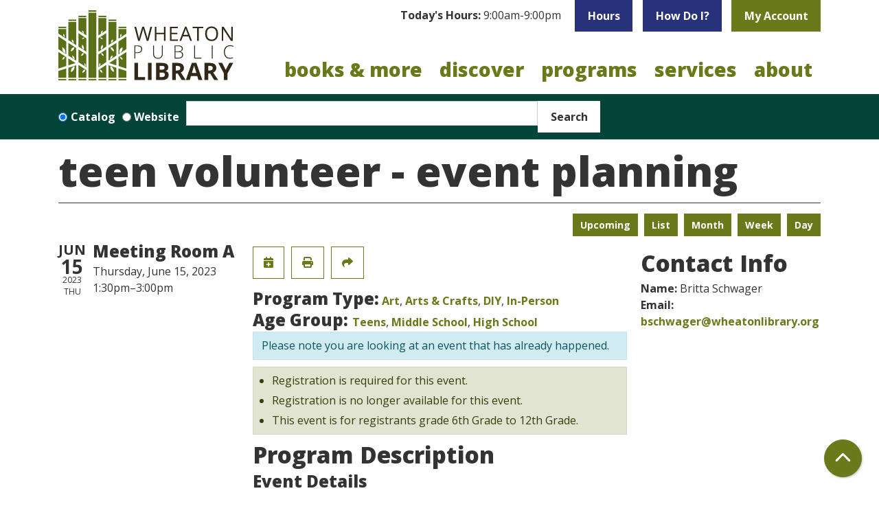

--- FILE ---
content_type: text/html; charset=UTF-8
request_url: https://www.wheatonlibrary.org/event/teen-volunteer-event-planning
body_size: 13825
content:
<!DOCTYPE html>
<html lang="en" dir="ltr">
  <head>
    <meta charset="utf-8" />
<meta name="description" content="The Teenspace at Wheaton Library is looking for volunteers to assist us with building a &quot;Haunted House&quot; which our Youth Department will use during the spooky month." />
<link rel="canonical" href="https://www.wheatonlibrary.org/event/teen-volunteer-event-planning" />
<meta name="Generator" content="Drupal 11 (https://www.drupal.org)" />
<meta name="MobileOptimized" content="width" />
<meta name="HandheldFriendly" content="true" />
<meta name="viewport" content="width=device-width, initial-scale=1.0" />
<script type="application/ld+json">{
    "@context": "https://schema.org",
    "@type": "Event",
    "name": "Teen Volunteer - Event Planning",
    "description": "<p>The Teenspace at Wheaton Library is looking for volunteers to assist us with building a \"Haunted House\" which our Youth Department will use during the spooky month.</p>\r\n\r\n<p>If you need volunteer hours for school or wherever, or just want to help us with planning and building a 'not-so-spooky' haunted mansion, please sign up!</p>\r\n\r\n<p>We'll have a registration sheet for volunteers to sign in and record their hours; we're happy to sign forms for hours worked, or create a sheet to be handed in.</p>\r\n\r\n<p>&nbsp;</p>\r\n\r\n<p>Please note! Registration is only for each session, if you plan to attend each event, please sign up for each session!&nbsp;</p>\r\n",
    "startDate": "2023-06-15T13:30:00-05:00",
    "endDate": "2023-06-15T15:00:00-05:00",
    "eventStatus": "https://schema.org/EventScheduled",
    "eventAttendanceMode": "https://schema.org/OfflineEventAttendanceMode",
    "location": {
        "@type": "Place",
        "name": "Wheaton Public Library",
        "address": {
            "@type": "PostalAddress",
            "streetAddress": "225 N. Cross St.",
            "addressLocality": "Wheaton",
            "addressRegion": "IL",
            "postalCode": "60187",
            "addressCountry": "US"
        }
    },
    "offers": {
        "@type": "Offer",
        "availability": "https://schema.org/InStock",
        "price": 0,
        "priceCurrency": "USD",
        "url": "https://www.wheatonlibrary.org/event/teen-volunteer-event-planning",
        "validFrom": "2023-05-22T12:00:00-05:00",
        "validThrough": "2023-06-14T13:30:00-05:00"
    },
    "organizer": {
        "@type": "Organization",
        "name": "Wheaton Public Library",
        "url": "https://www.wheatonlibrary.org/"
    }
}</script>
<link rel="icon" href="/themes/custom/website_theme/assets/favicon/favicon.ico" type="image/vnd.microsoft.icon" />
<link rel="alternate" hreflang="en" href="https://www.wheatonlibrary.org/event/teen-volunteer-event-planning" />

    <title>Teen Volunteer - Event Planning | Wheaton Public Library</title>
    <link rel="apple-touch-icon" sizes="180x180" href="/themes/custom/website_theme/assets/favicon/apple-touch-icon.png">
    <link rel="icon" type="image/png" sizes="32x32" href="/themes/custom/website_theme/assets/favicon/favicon-32x32.png">
    <link rel="icon" type="image/png" sizes="16x16" href="/themes/custom/website_theme/assets/favicon/favicon-16x16.png">
    <link rel="manifest" href="/themes/custom/website_theme/assets/favicon/site.webmanifest">
    <link rel="mask-icon" href="/themes/custom/website_theme/assets/favicon/safari-pinned-tab.svg" color="#6a7a1b">
    <link rel="shortcut icon" href="/themes/custom/website_theme/assets/favicon/favicon.ico">
    <meta name="msapplication-TileColor" content="#00a300">
    <meta name="msapplication-config" content="/themes/custom/website_theme/assets/favicon/browserconfig.xml">
    <meta name="theme-color" content="#ffffff">
    <link rel="stylesheet" media="all" href="/modules/custom/lm_search_block/css/form.css?t97642" />
<link rel="stylesheet" media="all" href="/core/assets/vendor/jquery.ui/themes/base/core.css?t97642" />
<link rel="stylesheet" media="all" href="/core/assets/vendor/jquery.ui/themes/base/controlgroup.css?t97642" />
<link rel="stylesheet" media="all" href="/core/assets/vendor/jquery.ui/themes/base/checkboxradio.css?t97642" />
<link rel="stylesheet" media="all" href="/core/assets/vendor/jquery.ui/themes/base/resizable.css?t97642" />
<link rel="stylesheet" media="all" href="/core/assets/vendor/jquery.ui/themes/base/button.css?t97642" />
<link rel="stylesheet" media="all" href="/core/assets/vendor/jquery.ui/themes/base/dialog.css?t97642" />
<link rel="stylesheet" media="all" href="/core/misc/components/progress.module.css?t97642" />
<link rel="stylesheet" media="all" href="/core/misc/components/ajax-progress.module.css?t97642" />
<link rel="stylesheet" media="all" href="/core/modules/system/css/components/align.module.css?t97642" />
<link rel="stylesheet" media="all" href="/core/modules/system/css/components/container-inline.module.css?t97642" />
<link rel="stylesheet" media="all" href="/core/modules/system/css/components/clearfix.module.css?t97642" />
<link rel="stylesheet" media="all" href="/core/modules/system/css/components/hidden.module.css?t97642" />
<link rel="stylesheet" media="all" href="/core/modules/system/css/components/js.module.css?t97642" />
<link rel="stylesheet" media="all" href="/core/modules/ckeditor5/css/ckeditor5.dialog.fix.css?t97642" />
<link rel="stylesheet" media="all" href="/core/modules/filter/css/filter.caption.css?t97642" />
<link rel="stylesheet" media="all" href="/core/modules/media/css/filter.caption.css?t97642" />
<link rel="stylesheet" media="all" href="/core/modules/views/css/views.module.css?t97642" />
<link rel="stylesheet" media="all" href="/core/assets/vendor/jquery.ui/themes/base/theme.css?t97642" />
<link rel="stylesheet" media="all" href="/modules/custom/library_calendar/lc_calendar_theme/css/base.css?t97642" />
<link rel="stylesheet" media="all" href="/modules/custom/library_calendar/lc_calendar_theme/css/state.css?t97642" />
<link rel="stylesheet" media="all" href="/modules/custom/library_calendar/lc_calendar_theme/css/components/branch-selector.css?t97642" />
<link rel="stylesheet" media="all" href="/modules/custom/library_calendar/lc_calendar_theme/css/components/event-actions.css?t97642" />
<link rel="stylesheet" media="all" href="/modules/custom/library_calendar/lc_calendar_theme/css/components/date-icon.css?t97642" />
<link rel="stylesheet" media="all" href="/modules/custom/library_calendar/lc_calendar_theme/css/components/events.css?t97642" />
<link rel="stylesheet" media="all" href="/modules/custom/library_calendar/lc_calendar_theme/css/components/event-full.css?t97642" />
<link rel="stylesheet" media="all" href="/modules/custom/library_calendar/lc_calendar_theme/css/components/menu-tasks.css?t97642" />
<link rel="stylesheet" media="all" href="/modules/custom/library_calendar/lc_core/css/extra_field.css?t97642" />
<link rel="stylesheet" media="all" href="/modules/contrib/office_hours/css/office_hours.css?t97642" />
<link rel="stylesheet" media="all" href="/themes/custom/calendar_theme/node_modules/%40fortawesome/fontawesome-free/css/all.min.css?t97642" />
<link rel="stylesheet" media="all" href="/themes/custom/website_theme/css/style?t97642" />

    
  </head>
  <body class="path-node page-node-type-lc-event no-js">
        <a href="#main-content" class="visually-hidden focusable skip-link">
      Skip to main content
    </a>
    
      <div class="dialog-off-canvas-main-canvas" data-off-canvas-main-canvas>
    
<header class="header">
      <div class="container position-relative">
      <div class="row">
                  <div class="col-12 col-lg-3 branding-col">
              <div>
    
<div id="block-website-theme-branding" class="block block-system block-system-branding-block position-relative">
  
    
        
              
    <a class="site-logo" href="/" rel="home">
      <img src="/themes/custom/website_theme/logo.svg" alt="Homepage of Wheaton Public Library" fetchpriority="high">
    </a>
  </div>

  </div>

          </div>
        
                  <div class="col-12 col-lg-9 header-content-col">
              <div class="header-content-container">
    
<div id="block-website-theme-branchselect" class="block block-lc-branch-select block-lc-branch-select-block position-relative">
  
    
      


    
<div class="lc-branch-select">
    <div class="lc-branch-select__wrapper lc-branch-select__wrapper--single lc-branch-select__wrapper--open">
    <div class="lc-branch-select__content-container">
              
                                              
        <div class="lc-branch-select__today-hours-container lc-branch-select__collapse" role="button" tabindex="0">
          <div class="lc-branch-select__today-hours">
            <b class="lc-branch-select__today-hours--label">Today's Hours:</b>
            <span class="lc-branch-select__today-hours--value"></span>
          </div>
        </div>
      
              
                  <button class="button lc-branch-select__collapse" type="button">
            Hours
          </button>
        
        <div class="lc-branch-select__collapsed-wrapper">
                        
          
          <div class="lc-branch-select__content">
            <div>
  
      <h2><a href="/branch/wheaton-public-library">

            <div class="field-container">Wheaton Public Library</div>
      </a></h2>
    
  

<div class="lc-branch-select__branch lc-branch-select__branch--89" data-branch="89">
  <div class="lc-branch-select__branch--hidden-region">
    
<div class="block block-layout-builder block-field-blocktaxonomy-termlc-library-branchfield-lc-branch-hours position-relative">
  
    
      

      <div class="field-container">
              <div><div class="office-hours office-hours office-hours-status--closed"><div class="office-hours__item"><span class="office-hours__item-slots">9:00am-9:00pm</span><span><br /></span></div></div></div>
          </div>
  
  </div>

  </div>
  <div class="lc-branch-selector-content-row">
    <div class="lc-branch-selector-content-col">
      <div>
        
<div class="block block-layout-builder block-field-blocktaxonomy-termlc-library-branchfield-lc-phone-number position-relative">
  
    
      

            <div class="field-container"><a href="tel:6306681374">(630) 668-1374</a></div>
      
  </div>

<div class="block block-layout-builder block-field-blocktaxonomy-termlc-library-branchfield-lc-address position-relative">
  
    
      

            <div class="field-container"><p class="address" translate="no"><span class="organization">Wheaton Public Library</span><br>
<span class="address-line1">225 N. Cross St.</span><br>
<span class="locality">Wheaton</span>, <span class="administrative-area">IL</span> <span class="postal-code">60187</span><br>
<span class="country">United States</span></p></div>
      
  </div>

<div class="block block-layout-builder block-extra-field-blocktaxonomy-termlc-library-branchmap-link position-relative">
  
    
      <a href="http://maps.google.com/?q=225%20N.%20Cross%20St.%2C%2BWheaton%2C%2BIL%2C%2B60187" target="_blank">View on Google Maps</a>
  </div>

      </div>
    </div>
    <div class="lc-branch-selector-content-col">
      <div>
        
<div class="block block-layout-builder block-field-blocktaxonomy-termlc-library-branchfield-lc-branch-hours position-relative">
  
    
      

      <div class="field-container">
              <div><div class="office-hours office-hours office-hours-status--closed"><div class="office-hours__item"><span class="office-hours__item-label">Sun: </span><span class="office-hours__item-slots">1:00pm-5:00pm</span><span><br /></span></div><div class="office-hours__item"><span class="office-hours__item-label">Mon: </span><span class="office-hours__item-slots">9:00am-9:00pm</span><span><br /></span></div><div class="office-hours__item"><span class="office-hours__item-label">Tue: </span><span class="office-hours__item-slots">9:00am-9:00pm</span><span><br /></span></div><div class="office-hours__item"><span class="office-hours__item-label">Wed: </span><span class="office-hours__item-slots">9:00am-9:00pm</span><span><br /></span></div><div class="office-hours__item"><span class="office-hours__item-label">Thu: </span><span class="office-hours__item-slots">9:00am-9:00pm</span><span><br /></span></div><div class="office-hours__item"><span class="office-hours__item-label">Fri: </span><span class="office-hours__item-slots">9:00am-7:00pm</span><span><br /></span></div><div class="office-hours__item"><span class="office-hours__item-label">Sat: </span><span class="office-hours__item-slots">9:00am-5:00pm</span><span><br /></span></div></div></div>
          </div>
  
  </div>

      </div>
    </div>
  </div>
</div>

</div>

          </div>
        </div>
          </div>
  </div>
</div>

  </div>

<div id="block-headerbuttons" class="block block-block-content block-block-content7e3f0235-2a38-4e93-9160-4904d44575e7 position-relative">
  
    
      

            <div class="field-container"><a class="btn btn-secondary btn-header" href="/discover/how-do-i">
How Do I?
</a>

<a class="btn btn-primary btn-header" href="https://discover.wheatonlibrary.org/MyAccount/Home">
My Account
</a></div>
      
  </div>

  </div>

              <div>
    

<div class="navbar-container">
  <nav id="block-website-theme-main-menu" class="navbar navbar-expand-lg" role="navigation" aria-labelledby="block-website-theme-main-menu-menu">
                      
    <h2 class="visually-hidden" id="block-website-theme-main-menu-menu">Main navigation</h2>
    

    <button class="navbar-toggler" type="button" data-toggle="collapse"
        data-target="#navbarSupportedContent"
        aria-controls="navbarSupportedContent" aria-expanded="false"
        aria-label="Toggle navigation">
      <i class="fas fa-bars"></i>

      <span class="visually-hidden">
        Toggle Navigation      </span>
    </button>

    <div class="collapse navbar-collapse" id="navbarSupportedContent">
              


  
            <ul class="nav navbar-nav" role="menu">
    
          
                    
      
      <li class="nav-item dropdown" role="none">
        
        
                          
        <span class="nav-link nav-level-0 has-children" data-nav-level="0" role="menuitem" aria-expanded="false" aria-haspopup="true" aria-controls="dropdown-books-more" data-dropdown="dropdown-books-more" tabindex="0">Books &amp; More</span>

                  <button class="btn d-lg-none" type="button">
            <i class="fas fa-chevron-down" role="presentation"></i>
            <span class="visually-hidden">Open Menu</span>
          </button>

            
      
          <div class="mega-menu-container">
          <ul class="dropdown-menu" id="dropdown-books-more" role="menu">
    
          
      
                    
      <li class="nav-item menu-action menu-action-fas fa-credit-card" role="none">
        
        
        
        <a href="/books-more/get-a-library-card" class="menu-action menu-action-fas fa-credit-card nav-link nav-level-1" data-nav-level="1" role="menuitem" data-drupal-link-system-path="node/7353">Get a Library Card</a>

              </li>
          
                    
      
      <li class="nav-item dropdown" role="none">
        
        
                          
        <span class="nav-link nav-level-1 has-children" data-nav-level="1" role="menuitem" aria-expanded="false" aria-haspopup="true" aria-controls="dropdown-borrow" data-dropdown="dropdown-borrow" tabindex="0">Borrow</span>

                  <button class="btn d-lg-none" type="button">
            <i class="fas fa-chevron-down" role="presentation"></i>
            <span class="visually-hidden">Open Menu</span>
          </button>

            
      
          <ul class="dropdown-menu" id="dropdown-borrow" role="menu">
    
          
      
      
      <li class="nav-item" role="none">
        
        
        
        <a href="https://discover.wheatonlibrary.org/" class="nav-link nav-level-2" data-nav-level="2" role="menuitem">Search Our Catalog</a>

              </li>
          
      
      
      <li class="nav-item" role="none">
        
        
        
        <a href="/books-more/search-other-libraries" class="nav-link nav-level-2" data-nav-level="2" role="menuitem" data-drupal-link-system-path="node/7351">Search Other Libraries</a>

              </li>
          
      
      
      <li class="nav-item" role="none">
        
        
        
        <a href="/books-more/borrowing-info" class="nav-link nav-level-2" data-nav-level="2" role="menuitem" data-drupal-link-system-path="node/7352">Borrowing Info</a>

              </li>
          
      
      
      <li class="nav-item" role="none">
        
        
        
        <a href="/books-more/curbside-pickup" class="nav-link nav-level-2" data-nav-level="2" role="menuitem" data-drupal-link-system-path="node/7354">Curbside Pickup</a>

              </li>
          
      
      
      <li class="nav-item" role="none">
        
        
        
        <a href="/text-notices" class="nav-link nav-level-2" data-nav-level="2" role="menuitem" data-drupal-link-system-path="node/9373">Text Notices</a>

              </li>
          
      
      
      <li class="nav-item" role="none">
        
        
        
        <a href="/books-more/library-apps" class="nav-link nav-level-2" data-nav-level="2" role="menuitem" data-drupal-link-system-path="node/7355">Library Apps</a>

              </li>
        </ul>

      
              </li>
          
                    
      
      <li class="nav-item dropdown" role="none">
        
        
                          
        <span class="nav-link nav-level-1 has-children" data-nav-level="1" role="menuitem" aria-expanded="false" aria-haspopup="true" aria-controls="dropdown-materials" data-dropdown="dropdown-materials" tabindex="0">Materials</span>

                  <button class="btn d-lg-none" type="button">
            <i class="fas fa-chevron-down" role="presentation"></i>
            <span class="visually-hidden">Open Menu</span>
          </button>

            
      
          <ul class="dropdown-menu" id="dropdown-materials" role="menu">
    
          
      
      
      <li class="nav-item" role="none">
        
        
        
        <a href="/books-more/new-books-movies" class="nav-link nav-level-2" data-nav-level="2" role="menuitem" data-drupal-link-system-path="node/7356">New Books &amp; Movies</a>

              </li>
          
      
      
      <li class="nav-item" role="none">
        
        
        
        <a href="/eContent?body_value=&amp;field_coll_type_target_id%5B291%5D=291&amp;field_coll_type_target_id%5B290%5D=290" class="nav-link nav-level-2" data-nav-level="2" role="menuitem" data-drupal-link-query="{&quot;body_value&quot;:&quot;&quot;,&quot;field_coll_type_target_id&quot;:{&quot;291&quot;:&quot;291&quot;,&quot;290&quot;:&quot;290&quot;}}" data-drupal-link-system-path="eContent">eBooks &amp; Audiobooks</a>

              </li>
          
      
      
      <li class="nav-item" role="none">
        
        
        
        <a href="/eContent?body_value=&amp;field_coll_type_target_id%5B292%5D=292&amp;field_coll_type_target_id%5B293%5D=293" class="nav-link nav-level-2" data-nav-level="2" role="menuitem" data-drupal-link-query="{&quot;body_value&quot;:&quot;&quot;,&quot;field_coll_type_target_id&quot;:{&quot;292&quot;:&quot;292&quot;,&quot;293&quot;:&quot;293&quot;}}" data-drupal-link-system-path="eContent">eMagazines &amp; Newspapers</a>

              </li>
          
      
      
      <li class="nav-item" role="none">
        
        
        
        <a href="/newspapers" class="nav-link nav-level-2" data-nav-level="2" role="menuitem">Popular Newspapers</a>

              </li>
          
      
      
      <li class="nav-item" role="none">
        
        
        
        <a href="/tech-2-go" class="nav-link nav-level-2" data-nav-level="2" role="menuitem" data-drupal-link-system-path="tech-2-go">Tech2Go</a>

              </li>
        </ul>

      
              </li>
          
                    
      
      <li class="nav-item dropdown" role="none">
        
        
                          
        <span class="nav-link nav-level-1 has-children" data-nav-level="1" role="menuitem" aria-expanded="false" aria-haspopup="true" aria-controls="dropdown-recommendations" data-dropdown="dropdown-recommendations" tabindex="0">Recommendations</span>

                  <button class="btn d-lg-none" type="button">
            <i class="fas fa-chevron-down" role="presentation"></i>
            <span class="visually-hidden">Open Menu</span>
          </button>

            
      
          <ul class="dropdown-menu" id="dropdown-recommendations" role="menu">
    
          
      
      
      <li class="nav-item" role="none">
        
        
        
        <a href="/form/purchase-request" class="nav-link nav-level-2" data-nav-level="2" role="menuitem" data-drupal-link-system-path="webform/purchase_request">Purchase Request</a>

              </li>
          
      
      
      <li class="nav-item" role="none">
        
        
        
        <a href="/form/book-match-request" class="nav-link nav-level-2" data-nav-level="2" role="menuitem" data-drupal-link-system-path="webform/book_match_request">Book Match</a>

              </li>
          
      
      
      <li class="nav-item" role="none">
        
        
        
        <a href="/books-more/reader-resources" class="nav-link nav-level-2" data-nav-level="2" role="menuitem" data-drupal-link-system-path="node/7358">Reader Resources</a>

              </li>
          
      
      
      <li class="nav-item" role="none">
        
        
        
        <a href="/books-more/book-clubs" class="nav-link nav-level-2" data-nav-level="2" role="menuitem" data-drupal-link-system-path="node/7359">Book Clubs</a>

              </li>
        </ul>

      
              </li>
        </ul>

          </div>
      
              </li>
          
                    
      
      <li class="nav-item dropdown" role="none">
        
        
                          
        <span class="nav-link nav-level-0 has-children" data-nav-level="0" role="menuitem" aria-expanded="false" aria-haspopup="true" aria-controls="dropdown-discover" data-dropdown="dropdown-discover" tabindex="0">Discover</span>

                  <button class="btn d-lg-none" type="button">
            <i class="fas fa-chevron-down" role="presentation"></i>
            <span class="visually-hidden">Open Menu</span>
          </button>

            
      
          <div class="mega-menu-container">
          <ul class="dropdown-menu" id="dropdown-discover" role="menu">
    
          
      
                    
      <li class="nav-item menu-action menu-action-fas fa-search" role="none">
        
        
        
        <a href="/databases" class="menu-action menu-action-fas fa-search nav-link nav-level-1" data-nav-level="1" role="menuitem" data-drupal-link-system-path="databases">Online Databases</a>

              </li>
          
                    
      
      <li class="nav-item dropdown" role="none">
        
        
                          
        <span class="nav-link nav-level-1 has-children" data-nav-level="1" role="menuitem" aria-expanded="false" aria-haspopup="true" aria-controls="dropdown-popular-topics" data-dropdown="dropdown-popular-topics" tabindex="0">Popular Topics</span>

                  <button class="btn d-lg-none" type="button">
            <i class="fas fa-chevron-down" role="presentation"></i>
            <span class="visually-hidden">Open Menu</span>
          </button>

            
      
          <ul class="dropdown-menu" id="dropdown-popular-topics" role="menu">
    
          
      
      
      <li class="nav-item" role="none">
        
        
        
        <a href="/discover/business" class="nav-link nav-level-2" data-nav-level="2" role="menuitem" data-drupal-link-system-path="node/7360">Business</a>

              </li>
          
      
      
      <li class="nav-item" role="none">
        
        
        
        <a href="/databases?body_value=&amp;field_db_type_target_id%5B277%5D=277" class="nav-link nav-level-2" data-nav-level="2" role="menuitem" data-drupal-link-query="{&quot;body_value&quot;:&quot;&quot;,&quot;field_db_type_target_id&quot;:{&quot;277&quot;:&quot;277&quot;}}" data-drupal-link-system-path="databases">Consumer Info</a>

              </li>
          
      
      
      <li class="nav-item" role="none">
        
        
        
        <a href="/discover/genealogy" class="nav-link nav-level-2" data-nav-level="2" role="menuitem" data-drupal-link-system-path="node/7361">Genealogy</a>

              </li>
          
      
      
      <li class="nav-item" role="none">
        
        
        
        <a href="/discover/homework-help" class="nav-link nav-level-2" data-nav-level="2" role="menuitem" data-drupal-link-system-path="node/7362">Homework Help</a>

              </li>
          
      
      
      <li class="nav-item" role="none">
        
        
        
        <a href="/services/notary" class="nav-link nav-level-2" data-nav-level="2" role="menuitem" data-drupal-link-system-path="node/7397">Notary</a>

              </li>
          
      
      
      <li class="nav-item" role="none">
        
        
        
        <a href="/databases" class="nav-link nav-level-2" data-nav-level="2" role="menuitem" data-drupal-link-system-path="databases">All Databases</a>

              </li>
        </ul>

      
              </li>
          
                    
      
      <li class="nav-item dropdown" role="none">
        
        
                          
        <span class="nav-link nav-level-1 has-children" data-nav-level="1" role="menuitem" aria-expanded="false" aria-haspopup="true" aria-controls="dropdown-learn" data-dropdown="dropdown-learn" tabindex="0">Learn</span>

                  <button class="btn d-lg-none" type="button">
            <i class="fas fa-chevron-down" role="presentation"></i>
            <span class="visually-hidden">Open Menu</span>
          </button>

            
      
          <ul class="dropdown-menu" id="dropdown-learn" role="menu">
    
          
      
      
      <li class="nav-item" role="none">
        
        
        
        <a href="https://www.wheatonlibrary.org/databases?title=creativebug" class="nav-link nav-level-2" data-nav-level="2" role="menuitem">Creativebug</a>

              </li>
          
      
      
      <li class="nav-item" role="none">
        
        
        
        <a href="https://www.wheatonlibrary.org/databases?title=mango" class="nav-link nav-level-2" data-nav-level="2" role="menuitem">Mango Languages</a>

              </li>
          
      
      
      <li class="nav-item" role="none">
        
        
        
        <a href="https://www.wheatonlibrary.org/databases?title=udemy" class="nav-link nav-level-2" data-nav-level="2" role="menuitem">Udemy</a>

              </li>
          
      
      
      <li class="nav-item" role="none">
        
        
        
        <a href="/discover/tech-classes" class="nav-link nav-level-2" data-nav-level="2" role="menuitem" data-drupal-link-system-path="node/7368">Tech Classes</a>

              </li>
          
      
      
      <li class="nav-item" role="none">
        
        
        
        <a href="/discover/english-language-learners" class="nav-link nav-level-2" data-nav-level="2" role="menuitem" data-drupal-link-system-path="node/7363">English Language Learners</a>

              </li>
        </ul>

      
              </li>
          
                    
      
      <li class="nav-item dropdown" role="none">
        
        
                          
        <span class="nav-link nav-level-1 has-children" data-nav-level="1" role="menuitem" aria-expanded="false" aria-haspopup="true" aria-controls="dropdown-explore" data-dropdown="dropdown-explore" tabindex="0">Explore</span>

                  <button class="btn d-lg-none" type="button">
            <i class="fas fa-chevron-down" role="presentation"></i>
            <span class="visually-hidden">Open Menu</span>
          </button>

            
      
          <ul class="dropdown-menu" id="dropdown-explore" role="menu">
    
          
      
      
      <li class="nav-item" role="none">
        
        
        
        <a href="/discover/museum-passes" class="nav-link nav-level-2" data-nav-level="2" role="menuitem" data-drupal-link-system-path="node/7373">Museum Passes</a>

              </li>
          
      
      
      <li class="nav-item" role="none">
        
        
        
        <a href="/tech-2-go?body_value=&amp;field_eg_category_target_id%5B377%5D=377" class="nav-link nav-level-2" data-nav-level="2" role="menuitem" data-drupal-link-query="{&quot;body_value&quot;:&quot;&quot;,&quot;field_eg_category_target_id&quot;:{&quot;377&quot;:&quot;377&quot;}}" data-drupal-link-system-path="tech-2-go">STEAM Kits</a>

              </li>
          
      
      
      <li class="nav-item" role="none">
        
        
        
        <a href="/discover/3d-printing" class="nav-link nav-level-2" data-nav-level="2" role="menuitem" data-drupal-link-system-path="node/7374">3D Printing</a>

              </li>
          
      
      
      <li class="nav-item" role="none">
        
        
        
        <a href="/discover/local-history" class="nav-link nav-level-2" data-nav-level="2" role="menuitem" data-drupal-link-system-path="node/7365">Local History</a>

              </li>
          
      
      
      <li class="nav-item" role="none">
        
        
        
        <a href="/place-grow" class="nav-link nav-level-2" data-nav-level="2" role="menuitem" data-drupal-link-system-path="node/15985">Library Garden</a>

              </li>
          
      
      
      <li class="nav-item" role="none">
        
        
        
        <a href="/community-resources" class="nav-link nav-level-2" data-nav-level="2" role="menuitem" data-drupal-link-system-path="community-resources">Community Resources</a>

              </li>
        </ul>

      
              </li>
        </ul>

          </div>
      
              </li>
          
                    
      
      <li class="nav-item dropdown" role="none">
        
        
                          
        <span class="nav-link nav-level-0 has-children" data-nav-level="0" role="menuitem" aria-expanded="false" aria-haspopup="true" aria-controls="dropdown-programs" data-dropdown="dropdown-programs" tabindex="0">Programs</span>

                  <button class="btn d-lg-none" type="button">
            <i class="fas fa-chevron-down" role="presentation"></i>
            <span class="visually-hidden">Open Menu</span>
          </button>

            
      
          <div class="mega-menu-container">
          <ul class="dropdown-menu" id="dropdown-programs" role="menu">
    
          
      
                    
      <li class="nav-item menu-action menu-action-fas fa-calendar" role="none">
        
        
        
        <a href="/events" class="menu-action menu-action-fas fa-calendar nav-link nav-level-1" data-nav-level="1" role="menuitem" data-drupal-link-system-path="events">Calendar</a>

              </li>
          
                    
      
      <li class="nav-item dropdown" role="none">
        
        
                          
        <span class="nav-link nav-level-1 has-children" data-nav-level="1" role="menuitem" aria-expanded="false" aria-haspopup="true" aria-controls="dropdown-attend" data-dropdown="dropdown-attend" tabindex="0">Attend</span>

                  <button class="btn d-lg-none" type="button">
            <i class="fas fa-chevron-down" role="presentation"></i>
            <span class="visually-hidden">Open Menu</span>
          </button>

            
      
          <ul class="dropdown-menu" id="dropdown-attend" role="menu">
    
          
      
      
      <li class="nav-item" role="none">
        
        
        
        <a href="/events/upcoming" class="nav-link nav-level-2" data-nav-level="2" role="menuitem" data-drupal-link-system-path="events/upcoming">All</a>

              </li>
          
      
      
      <li class="nav-item" role="none">
        
        
        
        <a href="/events/upcoming?age_groups%5B69%5D=69" class="nav-link nav-level-2" data-nav-level="2" role="menuitem" data-drupal-link-query="{&quot;age_groups&quot;:{&quot;69&quot;:&quot;69&quot;}}" data-drupal-link-system-path="events/upcoming">Adults</a>

              </li>
          
      
      
      <li class="nav-item" role="none">
        
        
        
        <a href="/events/upcoming?age_groups%5B68%5D=68&amp;age_groups%5B95%5D=95&amp;age_groups%5B96%5D=96" class="nav-link nav-level-2" data-nav-level="2" role="menuitem" data-drupal-link-query="{&quot;age_groups&quot;:{&quot;68&quot;:&quot;68&quot;,&quot;95&quot;:&quot;95&quot;,&quot;96&quot;:&quot;96&quot;}}" data-drupal-link-system-path="events/upcoming">Teens</a>

              </li>
          
      
      
      <li class="nav-item" role="none">
        
        
        
        <a href="/events/upcoming?age_groups%5B67%5D=67&amp;age_groups%5B99%5D=99&amp;age_groups%5B66%5D=66&amp;age_groups%5B97%5D=97&amp;age_groups%5B100%5D=100&amp;age_groups%5B98%5D=98" class="nav-link nav-level-2" data-nav-level="2" role="menuitem" data-drupal-link-query="{&quot;age_groups&quot;:{&quot;67&quot;:&quot;67&quot;,&quot;99&quot;:&quot;99&quot;,&quot;66&quot;:&quot;66&quot;,&quot;97&quot;:&quot;97&quot;,&quot;100&quot;:&quot;100&quot;,&quot;98&quot;:&quot;98&quot;}}" data-drupal-link-system-path="events/upcoming">Youth</a>

              </li>
          
      
      
      <li class="nav-item" role="none">
        
        
        
        <a href="/videos" class="nav-link nav-level-2" data-nav-level="2" role="menuitem" data-drupal-link-system-path="videos">Recordings</a>

              </li>
        </ul>

      
              </li>
          
                    
      
      <li class="nav-item dropdown" role="none">
        
        
                          
        <span class="nav-link nav-level-1 has-children" data-nav-level="1" role="menuitem" aria-expanded="false" aria-haspopup="true" aria-controls="dropdown-featured-events" data-dropdown="dropdown-featured-events" tabindex="0">Featured Events</span>

                  <button class="btn d-lg-none" type="button">
            <i class="fas fa-chevron-down" role="presentation"></i>
            <span class="visually-hidden">Open Menu</span>
          </button>

            
      
          <ul class="dropdown-menu" id="dropdown-featured-events" role="menu">
    
          
      
      
      <li class="nav-item" role="none">
        
        
        
        <a href="/programs/arts-culture-center" class="nav-link nav-level-2" data-nav-level="2" role="menuitem" data-drupal-link-system-path="node/7364">Arts &amp; Culture Center</a>

              </li>
          
      
      
      <li class="nav-item" role="none">
        
        
        
        <a href="/books-more/book-clubs" class="nav-link nav-level-2" data-nav-level="2" role="menuitem" data-drupal-link-system-path="node/7359">Book Discussions</a>

              </li>
          
      
      
      <li class="nav-item" role="none">
        
        
        
        <a href="/services/youth/storytime" class="nav-link nav-level-2" data-nav-level="2" role="menuitem" data-drupal-link-system-path="node/7370">Storytime</a>

              </li>
          
      
      
      <li class="nav-item" role="none">
        
        
        
        <a href="/battle-books" class="nav-link nav-level-2" data-nav-level="2" role="menuitem" data-drupal-link-system-path="node/9184">Battle of the Books</a>

              </li>
        </ul>

      
              </li>
          
                    
      
      <li class="nav-item dropdown" role="none">
        
        
                          
        <span class="nav-link nav-level-1 has-children" data-nav-level="1" role="menuitem" aria-expanded="false" aria-haspopup="true" aria-controls="dropdown-resources" data-dropdown="dropdown-resources" tabindex="0">Resources</span>

                  <button class="btn d-lg-none" type="button">
            <i class="fas fa-chevron-down" role="presentation"></i>
            <span class="visually-hidden">Open Menu</span>
          </button>

            
      
          <ul class="dropdown-menu" id="dropdown-resources" role="menu">
    
          
      
      
      <li class="nav-item" role="none">
        
        
        
        <a href="/programs/guide" class="nav-link nav-level-2" data-nav-level="2" role="menuitem" data-drupal-link-system-path="node/7372">Program Guide</a>

              </li>
          
      
      
      <li class="nav-item" role="none">
        
        
        
        <a href="/form/program-proposal" class="nav-link nav-level-2" data-nav-level="2" role="menuitem" data-drupal-link-system-path="webform/program_proposal">Propose a Program</a>

              </li>
          
      
      
      <li class="nav-item" role="none">
        
        
        
        <a href="/form/arts-culture-application" class="nav-link nav-level-2" data-nav-level="2" role="menuitem" data-drupal-link-system-path="webform/arts_culture_application">Arts &amp; Culture Form</a>

              </li>
        </ul>

      
              </li>
        </ul>

          </div>
      
              </li>
          
                    
      
      <li class="nav-item dropdown" role="none">
        
        
                          
        <span class="nav-link nav-level-0 has-children" data-nav-level="0" role="menuitem" aria-expanded="false" aria-haspopup="true" aria-controls="dropdown-services" data-dropdown="dropdown-services" tabindex="0">Services</span>

                  <button class="btn d-lg-none" type="button">
            <i class="fas fa-chevron-down" role="presentation"></i>
            <span class="visually-hidden">Open Menu</span>
          </button>

            
      
          <div class="mega-menu-container">
          <ul class="dropdown-menu" id="dropdown-services" role="menu">
    
          
      
                    
      <li class="nav-item menu-action menu-action-fas fa-door-open" role="none">
        
        
        
        <a href="/reserve-room" class="menu-action menu-action-fas fa-door-open nav-link nav-level-1" data-nav-level="1" role="menuitem" data-drupal-link-system-path="node/2">Reserve a Room</a>

              </li>
          
                    
      
      <li class="nav-item dropdown" role="none">
        
        
                          
        <span class="nav-link nav-level-1 has-children" data-nav-level="1" role="menuitem" aria-expanded="false" aria-haspopup="true" aria-controls="dropdown-services-for-" data-dropdown="dropdown-services-for-" tabindex="0">Services For </span>

                  <button class="btn d-lg-none" type="button">
            <i class="fas fa-chevron-down" role="presentation"></i>
            <span class="visually-hidden">Open Menu</span>
          </button>

            
      
          <ul class="dropdown-menu" id="dropdown-services-for-" role="menu">
    
          
      
      
      <li class="nav-item" role="none">
        
        
        
        <a href="/services/adults" class="nav-link nav-level-2" data-nav-level="2" role="menuitem" data-drupal-link-system-path="node/7381">Adults</a>

              </li>
          
      
      
      <li class="nav-item" role="none">
        
        
        
        <a href="/services/teens" class="nav-link nav-level-2" data-nav-level="2" role="menuitem" data-drupal-link-system-path="node/7383">Teens</a>

              </li>
          
      
      
      <li class="nav-item" role="none">
        
        
        
        <a href="/services/youth" class="nav-link nav-level-2" data-nav-level="2" role="menuitem" data-drupal-link-system-path="node/7389">Youth</a>

              </li>
          
      
      
      <li class="nav-item" role="none">
        
        
        
        <a href="/discover/business" class="nav-link nav-level-2" data-nav-level="2" role="menuitem" data-drupal-link-system-path="node/7360">Businesses</a>

              </li>
          
      
      
      <li class="nav-item" role="none">
        
        
        
        <a href="/services/educators" class="nav-link nav-level-2" data-nav-level="2" role="menuitem" data-drupal-link-system-path="node/7394">Educators</a>

              </li>
          
      
      
      <li class="nav-item" role="none">
        
        
        
        <a href="/services/homebound" class="nav-link nav-level-2" data-nav-level="2" role="menuitem" data-drupal-link-system-path="node/7395">Homebound</a>

              </li>
          
      
      
      <li class="nav-item" role="none">
        
        
        
        <a href="/services/job-seekers" class="nav-link nav-level-2" data-nav-level="2" role="menuitem" data-drupal-link-system-path="node/7396">Job Seekers</a>

              </li>
        </ul>

      
              </li>
          
                    
      
      <li class="nav-item dropdown" role="none">
        
        
                          
        <span class="nav-link nav-level-1 has-children" data-nav-level="1" role="menuitem" aria-expanded="false" aria-haspopup="true" aria-controls="dropdown-in-the-library" data-dropdown="dropdown-in-the-library" tabindex="0">In the Library</span>

                  <button class="btn d-lg-none" type="button">
            <i class="fas fa-chevron-down" role="presentation"></i>
            <span class="visually-hidden">Open Menu</span>
          </button>

            
      
          <ul class="dropdown-menu" id="dropdown-in-the-library" role="menu">
    
          
      
      
      <li class="nav-item" role="none">
        
        
        
        <a href="/cafe" class="nav-link nav-level-2" data-nav-level="2" role="menuitem" data-drupal-link-system-path="node/14269">The Bean Cafe</a>

              </li>
          
      
      
      <li class="nav-item" role="none">
        
        
        
        <a href="/services/proctoring" class="nav-link nav-level-2" data-nav-level="2" role="menuitem" data-drupal-link-system-path="node/7398">Proctoring</a>

              </li>
          
      
      
      <li class="nav-item" role="none">
        
        
        
        <a href="/reserve-room" class="nav-link nav-level-2" data-nav-level="2" role="menuitem" data-drupal-link-system-path="node/2">Reserve a Room</a>

              </li>
          
      
      
      <li class="nav-item" role="none">
        
        
        
        <a href="/services/accessibility" class="nav-link nav-level-2" data-nav-level="2" role="menuitem" data-drupal-link-system-path="node/7399">Accessibility</a>

              </li>
        </ul>

      
              </li>
          
                    
      
      <li class="nav-item dropdown" role="none">
        
        
                          
        <span class="nav-link nav-level-1 has-children" data-nav-level="1" role="menuitem" aria-expanded="false" aria-haspopup="true" aria-controls="dropdown-technology" data-dropdown="dropdown-technology" tabindex="0">Technology</span>

                  <button class="btn d-lg-none" type="button">
            <i class="fas fa-chevron-down" role="presentation"></i>
            <span class="visually-hidden">Open Menu</span>
          </button>

            
      
          <ul class="dropdown-menu" id="dropdown-technology" role="menu">
    
          
      
      
      <li class="nav-item" role="none">
        
        
        
        <a href="/discover/3d-printing" class="nav-link nav-level-2" data-nav-level="2" role="menuitem" data-drupal-link-system-path="node/7374">3D Printing</a>

              </li>
          
      
      
      <li class="nav-item" role="none">
        
        
        
        <a href="/services/computers" class="nav-link nav-level-2" data-nav-level="2" role="menuitem" data-drupal-link-system-path="node/7400">Computers</a>

              </li>
          
      
      
      <li class="nav-item" role="none">
        
        
        
        <a href="/services/copy-fax" class="nav-link nav-level-2" data-nav-level="2" role="menuitem" data-drupal-link-system-path="node/7401">Copy &amp; Fax</a>

              </li>
          
      
      
      <li class="nav-item" role="none">
        
        
        
        <a href="/services/mobile-printing" class="nav-link nav-level-2" data-nav-level="2" role="menuitem" data-drupal-link-system-path="node/7402">Mobile Printing</a>

              </li>
          
      
      
      <li class="nav-item" role="none">
        
        
        
        <a href="/tech-center" class="nav-link nav-level-2" data-nav-level="2" role="menuitem" data-drupal-link-system-path="node/7405">Tech Center</a>

              </li>
        </ul>

      
              </li>
        </ul>

          </div>
      
              </li>
          
                    
      
      <li class="nav-item dropdown" role="none">
        
        
                          
        <span class="nav-link nav-level-0 has-children" data-nav-level="0" role="menuitem" aria-expanded="false" aria-haspopup="true" aria-controls="dropdown-about" data-dropdown="dropdown-about" tabindex="0">About</span>

                  <button class="btn d-lg-none" type="button">
            <i class="fas fa-chevron-down" role="presentation"></i>
            <span class="visually-hidden">Open Menu</span>
          </button>

            
      
          <div class="mega-menu-container">
          <ul class="dropdown-menu" id="dropdown-about" role="menu">
    
          
      
                    
      <li class="nav-item menu-action menu-action-fas fa-envelope" role="none">
        
        
        
        <a href="/about/contact-us" class="menu-action menu-action-fas fa-envelope nav-link nav-level-1" data-nav-level="1" role="menuitem" data-drupal-link-system-path="node/7341">Contact Us</a>

              </li>
          
                    
      
      <li class="nav-item dropdown" role="none">
        
        
                          
        <span class="nav-link nav-level-1 has-children" data-nav-level="1" role="menuitem" aria-expanded="false" aria-haspopup="true" aria-controls="dropdown-who-we-are" data-dropdown="dropdown-who-we-are" tabindex="0">Who We Are</span>

                  <button class="btn d-lg-none" type="button">
            <i class="fas fa-chevron-down" role="presentation"></i>
            <span class="visually-hidden">Open Menu</span>
          </button>

            
      
          <ul class="dropdown-menu" id="dropdown-who-we-are" role="menu">
    
          
      
      
      <li class="nav-item" role="none">
        
        
        
        <a href="/about/location-hours" class="nav-link nav-level-2" data-nav-level="2" role="menuitem" data-drupal-link-system-path="node/7343">Location/Hours</a>

              </li>
          
      
      
      <li class="nav-item" role="none">
        
        
        
        <a href="/about/staff" class="nav-link nav-level-2" data-nav-level="2" role="menuitem" data-drupal-link-system-path="node/7344">Staff</a>

              </li>
          
      
      
      <li class="nav-item" role="none">
        
        
        
        <a href="/about/board" class="nav-link nav-level-2" data-nav-level="2" role="menuitem" data-drupal-link-system-path="node/7345">Board of Trustees</a>

              </li>
          
      
      
      <li class="nav-item" role="none">
        
        
        
        <a href="/about/history" class="nav-link nav-level-2" data-nav-level="2" role="menuitem" data-drupal-link-system-path="node/7346">History</a>

              </li>
          
      
      
      <li class="nav-item" role="none">
        
        
        
        <a href="/community-resources" class="nav-link nav-level-2" data-nav-level="2" role="menuitem" data-drupal-link-system-path="community-resources">Community Partners</a>

              </li>
        </ul>

      
              </li>
          
                    
      
      <li class="nav-item dropdown" role="none">
        
        
                          
        <span class="nav-link nav-level-1 has-children" data-nav-level="1" role="menuitem" aria-expanded="false" aria-haspopup="true" aria-controls="dropdown-what-we-do" data-dropdown="dropdown-what-we-do" tabindex="0">What We Do</span>

                  <button class="btn d-lg-none" type="button">
            <i class="fas fa-chevron-down" role="presentation"></i>
            <span class="visually-hidden">Open Menu</span>
          </button>

            
      
          <ul class="dropdown-menu" id="dropdown-what-we-do" role="menu">
    
          
      
      
      <li class="nav-item" role="none">
        
        
        
        <a href="/about/the-library" class="nav-link nav-level-2" data-nav-level="2" role="menuitem" data-drupal-link-system-path="node/7347">About the Library</a>

              </li>
          
      
      
      <li class="nav-item" role="none">
        
        
        
        <a href="/agendas-and-minutes" class="nav-link nav-level-2" data-nav-level="2" role="menuitem" data-drupal-link-system-path="node/10728">Agendas and Minutes</a>

              </li>
          
      
      
      <li class="nav-item" role="none">
        
        
        
        <a href="/annual-report" class="nav-link nav-level-2" data-nav-level="2" role="menuitem" data-drupal-link-system-path="node/14010">Annual Report</a>

              </li>
          
      
      
      <li class="nav-item" role="none">
        
        
        
        <a href="/policies" class="nav-link nav-level-2" data-nav-level="2" role="menuitem" data-drupal-link-system-path="policies">Policies</a>

              </li>
          
      
      
      <li class="nav-item" role="none">
        
        
        
        <a href="https://libraryaware.com/1092/Subscribers/Subscribe?optInPageId=3048406c-447c-4513-9e8c-8980a32d6356" class="nav-link nav-level-2" data-nav-level="2" role="menuitem">Sign up for eNews</a>

              </li>
        </ul>

      
              </li>
          
                    
      
      <li class="nav-item dropdown" role="none">
        
        
                          
        <span class="nav-link nav-level-1 has-children" data-nav-level="1" role="menuitem" aria-expanded="false" aria-haspopup="true" aria-controls="dropdown-support-us" data-dropdown="dropdown-support-us" tabindex="0">Support Us</span>

                  <button class="btn d-lg-none" type="button">
            <i class="fas fa-chevron-down" role="presentation"></i>
            <span class="visually-hidden">Open Menu</span>
          </button>

            
      
          <ul class="dropdown-menu" id="dropdown-support-us" role="menu">
    
          
      
      
      <li class="nav-item" role="none">
        
        
        
        <a href="/about/donations" class="nav-link nav-level-2" data-nav-level="2" role="menuitem" data-drupal-link-system-path="node/7348">Donations</a>

              </li>
          
      
      
      <li class="nav-item" role="none">
        
        
        
        <a href="/grow-us" class="nav-link nav-level-2" data-nav-level="2" role="menuitem" data-drupal-link-system-path="node/61231">Giving Tree &amp; Butterfly Wall</a>

              </li>
          
      
      
      <li class="nav-item" role="none">
        
        
        
        <a href="/about/friends-of-WPL" class="nav-link nav-level-2" data-nav-level="2" role="menuitem" data-drupal-link-system-path="node/7349">Friends of WPL</a>

              </li>
          
      
      
      <li class="nav-item" role="none">
        
        
        
        <a href="/services/teens/volunteering" class="nav-link nav-level-2" data-nav-level="2" role="menuitem" data-drupal-link-system-path="node/7350">Teen Volunteers</a>

              </li>
        </ul>

      
              </li>
        </ul>

          </div>
      
              </li>
        </ul>

      


          </div>
  </nav>
</div>

  </div>

          </div>
              </div>
    </div>
  
      <div class="search-region">
        <div>
    <div id="block-website-theme-searchblock">
  <div class="lm-search-container">
    <div class="container">
      <form class="lm-search-form" data-drupal-selector="lm-search-form" data-new-tab="catalog" data-new-tab-message="Search results will be opened in a new tab." action="/event/teen-volunteer-event-planning" method="post" id="lm-search-form" accept-charset="UTF-8">
  <fieldset class="lm-search-form-target js-form-item form-item js-form-wrapper form-wrapper" id="edit-target">
      <legend>
    <span class="visually-hidden fieldset-legend">Select search target</span>
  </legend>
  <div class="fieldset-wrapper">
            <div class="js-form-item form-group js-form-type-radio form-item-target js-form-item-target form-check">
        
<input data-drupal-selector="edit-target-catalog" type="radio" id="edit-target-catalog" name="target" value="catalog" checked="checked" class="form-radio form-check-input" />

        <label for="edit-target-catalog" class="option form-check-label">Catalog</label>
      </div>
<div class="js-form-item form-group js-form-type-radio form-item-target js-form-item-target form-check">
        
<input data-drupal-selector="edit-target-website" type="radio" id="edit-target-website" name="target" value="website" class="form-radio form-check-input" />

        <label for="edit-target-website" class="option form-check-label">Website</label>
      </div>

              </div>
</fieldset>
<div class="js-form-item form-group js-form-type-textfield form-item-input js-form-item-input form-no-label">
      <label for="edit-input" class="visually-hidden js-form-required form-required">Keywords</label>
        
<input data-placeholder-text-catalog="Keywords, Title, Author, and more!" data-placeholder-text-website="Search for information on this site" data-drupal-selector="edit-input" type="text" id="edit-input" name="input" value="" size="60" maxlength="128" class="form-text required form-control" required="required" />

        </div>

<input data-size="" data-drupal-selector="edit-submit" type="submit" id="edit-submit" name="op" value="Search" class="button js-form-submit form-submit btn-submit button--primary" />

<input autocomplete="off" data-drupal-selector="form-ce03ow-umbr28six2bb8ybdmflxjfrttmjigw-wxa3e" type="hidden" name="form_build_id" value="form-ce03OW-UmBR28SIX2BB8YBdMfLXJfrTtMjigw_wxa3E" />

<input data-drupal-selector="edit-lm-search-form" type="hidden" name="form_id" value="lm_search_form" />

</form>

    </div>
  </div>
</div>

  </div>

    </div>
  </header>

<div class="full-width-region">
  
</div>

<div class="content-background">
  <main role="main" class="main-container container">
    <a id="main-content" tabindex="-1"></a>

      <div>
    <div data-drupal-messages-fallback class="hidden"></div>

<div id="block-website-theme-page-title" class="block block-core block-page-title-block position-relative">
  
    
      
  <h1 class="mb-4">
<span>Teen Volunteer - Event Planning</span>
</h1>


  </div>

<div id="block-website-theme-content" class="block block-system block-system-main-block position-relative">
  
    
      



  


<article class="lc-event lc-event--full node node--type-lc-event node--promoted node--view-mode-full">

  
    

      <div class="lc-event__menu-tasks"><div class="lc-menu-tasks">  <h2 class="visually-hidden">Primary tabs</h2>
  <ul class="list-inline"><li class="list-inline-item"><a href="/events/upcoming" class="button button--primary btn-sm" data-drupal-link-system-path="events/upcoming">Upcoming</a></li>
<li class="list-inline-item"><a href="/events/list" class="button button--primary btn-sm" data-drupal-link-system-path="events/list">List</a></li>
<li class="list-inline-item"><a href="/events/month/2023/06" class="button button--primary btn-sm" data-drupal-link-system-path="events/month/2023/06">Month</a></li>
<li class="list-inline-item"><a href="/events/week/2023/06/15" class="button button--primary btn-sm" data-drupal-link-system-path="events/week/2023/06/15">Week</a></li>
<li class="list-inline-item"><a href="/events/day/2023/06/15" class="button button--primary btn-sm" data-drupal-link-system-path="events/day/2023/06/15">Day</a></li>
</ul>
</div>
</div>
  
  <div class="node__content lc-event-wrapper">
    <aside class="lc-event-sidebar lc-event__sidebar">
      <div class="lc-print-row">
        <div class="lc-print-column">
          <div class="lc-event-details lc-event-section">
              <div class="lc-date-icon" aria-hidden="true">
          <span class="lc-date-icon__item lc-date-icon__item--month">
        Jun
      </span>
    
          <span class="lc-date-icon__item lc-date-icon__item--day">
        15
      </span>
    
    <span class="lc-date-icon__item lc-date-icon__item--year">
      2023
    </span>

          <span class="lc-date-icon__item lc-date-icon__item--day-name">
        Thu
      </span>
      </div>


            <div class="lc-event-info">
              
                              <h3 class="lc-event-subtitle lc-event-room">
                  Meeting Room A
                </h3>
              
              <div class="lc-event-info-item lc-event-info-item--date">
                                  Thursday, June 15, 2023
                              </div>

                    <div class="lc-event-info-item lc-event-info-item--time">
      1:30pm–3:00pm
    </div>
  

              
                          </div>
          </div>

                            </div>
                
              </div>
    </aside>
    <section class="lc-event-content lc-event__content">
              <div class="lc-event-share-event">


<div class="lc-event-actions lc-event-actions--share-event">
  <ul class="lc-event-actions__list">
            
        <li class="lc-event-actions__item">
      
      <a href="/node/49814/add_to_calendar" class="button button--primary lc-event-action-link use-ajax" data-dialog-options="{&quot;title&quot;:&quot;Add This Event To Your Calendar&quot;,&quot;width&quot;:&quot;auto&quot;}" data-dialog-type="modal" title="Add To My Calendar" data-toggle="tooltip">
        <span class="lc-event-actions__icon lc-event-actions__icon--calendar"></span>
        <span class="lc-event-actions__text">Add To My Calendar</span>
      </a>
    </li>
   
        <li class="lc-event-actions__item">
      
      <a href="#" class="button button--primary lc-event-action-link" onClick="window.print()" title="Print this event" data-toggle="tooltip">
        <span class="lc-event-actions__icon lc-event-actions__icon--print"></span>
        <span class="lc-event-actions__text">Print</span>
      </a>
    </li>
    
              <li class="lc-event-actions__item">
        
        <a href="/node/49814/share_this_event" class="button button--primary lc-event-action-link use-ajax" data-dialog-options="{&quot;dialogClass&quot;:&quot;white-popup&quot;,&quot;title&quot;:&quot;Share This Event&quot;,&quot;width&quot;:&quot;auto&quot;}" data-dialog-type="modal" title="Share this event" data-toggle="tooltip">
          <span class="lc-event-actions__icon lc-event-actions__icon--share"></span>
          <span class="lc-event-actions__text">Share</span>
        </a>
      </li>
        
              </ul>
</div>
</div>
      
              <div class="lc-event__categories lc-event__program-types">
          <h3 class="lc-event-label lc-d-inline">Program Type:</h3>
                      <span><a href="/events/month?program_types%5B465%5D=465">Art</a></span>, 
                      <span><a href="/events/month?program_types%5B71%5D=71">Arts &amp; Crafts</a></span>, 
                      <span><a href="/events/month?program_types%5B468%5D=468">DIY</a></span>, 
                      <span><a href="/events/month?program_types%5B434%5D=434">In-Person</a></span>
                  </div>
      
              <div class="lc-event__categories lc-event__age-groups">
          <h3 class="lc-event-label lc-d-inline">
            Age Group:
          </h3>

                                    <span><a href="/events/month?age_groups%5B68%5D=68">Teens</a></span>, 
                          <span><a href="/events/month?age_groups%5B95%5D=95">Middle School</a></span>, 
                          <span><a href="/events/month?age_groups%5B96%5D=96">High School</a></span>
                              </div>
      
      
          
      <div class="lc-event__container">
      <div class="lc-alert alert alert-info">
        Please note you are looking at an event that has already happened.
      </div>
    </div>
  

      <div>


<div class="lc-core--extra-field">
    <div><ul class="lc-messages"><li class="lc-messages__message">Registration is required for this event.</li>
<li class="lc-messages__message">Registration is no longer available for this event.</li>
<li class="lc-messages__message">This event is for registrants grade 6th Grade to 12th Grade.</li>
</ul>
</div>

</div>
</div>


            
              
                
        <h2 class="lc-event-subtitle">Program Description</h2>
      
                  
                    <h3 class="lc-event-subtitle">Event Details</h3>
      
                  
            
                    

            <div class="field-container"><p>The Teenspace at Wheaton Library is looking for volunteers to assist us with building a "Haunted House" which our Youth Department will use during the spooky month.</p>

<p>If you need volunteer hours for school or wherever, or just want to help us with planning and building a 'not-so-spooky' haunted mansion, please sign up!</p>

<p>We'll have a registration sheet for volunteers to sign in and record their hours; we're happy to sign forms for hours worked, or create a sheet to be handed in.</p>

<p>&nbsp;</p>

<p>Please note! Registration is only for each session, if you plan to attend each event, please sign up for each session!&nbsp;</p></div>
      
      
                    
            
                              <h3 class="lc-event-subtitle">Disclaimer(s)</h3>
        
        

      <div class="field-container">
              <div><div>
  
      <h4 class="lc-event-subtitle">

            <div class="field-container">Photo Permission</div>
      </h4>
    
  

            <div class="field-container"><p>In the course of daily operations, the library may take photographs within public areas of the&nbsp;library. Written permission is not needed for Library staff to take photographs of groups or crowds&nbsp;including children in the library building or during library sponsored events.</p></div>
      
</div>
</div>
          </div>
  
            
      <div>


<div class="lc-core--extra-field">
    
</div>
</div>

    </section>
    <aside class="lc-event-sidebar">
      <div class="lc-event-location">
        
        
        
        <div class="lc-event-location-address lc-event-section">
          
          
                  </div>

        
                
                          <div class="lc-event-address-container">
            <h2 class="lc-event-subtitle">Contact Info</h2>

                          <div class="lc-event-info-item lc-event-contact-name">
                <span class="lc-font-weight-bold">
                  Name:                </span>

                Britta Schwager
              </div>
            
                          <div class="lc-event-info-item lc-event-contact-email">
                <span class="lc-font-weight-bold">
                  Email:
                </span>

                <a href="mailto:bschwager@wheatonlibrary.org">
                  bschwager@wheatonlibrary.org
                </a>
              </div>
            
            
                      </div>
        
        
              </div>
    </aside>
  </div>

  <div>


<div class="lc-core--extra-field">
    
</div>
</div>


</article>

  </div>

<div id="block-website-theme-ga4tag" class="block block-block-content block-block-content1c595a48-e2e2-416b-838f-203dba67dbf3 position-relative">
  
    
      

            <div class="field-container"><!-- Google tag (gtag.js) -->
<script async src="https://www.googletagmanager.com/gtag/js?id=G-Z2DD8J58GX"></script>
<script>
  window.dataLayer = window.dataLayer || [];
  function gtag(){dataLayer.push(arguments);}
  gtag('js', new Date());

  gtag('config', 'G-Z2DD8J58GX');
</script>
</div>
      
  </div>

<div id="block-googletagmanager" class="block block-block-content block-block-content8a5022bc-acaf-45b0-a5d8-8e9457ad360e position-relative">
  
    
      

            <div class="field-container"><!-- Global site tag (gtag.js) - Google Analytics -->
<script async src="https://www.googletagmanager.com/gtag/js?id=G-60GMXLC132"></script>
<script>
  window.dataLayer = window.dataLayer || [];
  function gtag(){dataLayer.push(arguments);}
  gtag('js', new Date());

  gtag('config', ‘G-60GMXLC132);
</script></div>
      
  </div>

  </div>

  </main>
</div>

  <div class="pre-footer">
    <div class="container">
        <div>
    
<div id="block-prefootersignup" class="block block-block-content block-block-contentd9d7e488-e5f7-4e42-bc76-d9fbd22903dd position-relative">
  
    
      

            <div class="field-container"><div class="form-row"> <div class="col-md-auto d-flex align-items-center"> <h3 class="mb-md-0">Subscribe to our eNews!</h3> </div> <div class="col-md-auto d-flex align-items-center"> Get the latest updates about what’s happening at the library. </div> <div class="col-md-2 ml-auto"> <a class="btn btn-white btn-block text-uppercase" href="https://libraryaware.com/1092/Subscribers/Subscribe?optInPageId=3048406c-447c-4513-9e8c-8980a32d6356"> Sign Up </a> </div> </div></div>
      
  </div>

  </div>

    </div>
  </div>

  <footer role="contentinfo" class="footer">
    <div class="container">
      <div class="footer-row">
                    <div class="row">
    
<div id="block-contact" class="col-md col-md-auto block block-block-content block-block-content7cceb855-caeb-4f0c-a522-0eeb498b5a74 position-relative">
  
      <h2>Contact Us</h2>
    <a id="contact-us" class="anchor-link visually-hidden"></a>
    
      

            <div class="field-container"><p>Wheaton Public Library<br>225 N. Cross St.<br>Wheaton, IL 60187<br><a href="tel:6306681374">(630) 668-1374</a><br><a href="/about/contact-us">Contact Us</a></p></div>
      
  </div>

<div id="block-hours" class="col-md col-md-auto block block-block-content block-block-contentcef8dde0-00e9-4c32-bb11-19733413eb68 position-relative">
  
      <h2>Hours</h2>
    <a id="hours" class="anchor-link visually-hidden"></a>
    
      

            <div class="field-container"><p>Mon-Thu: 9:00am-9:00pm<br>
Fri: 9:00am-7:00pm<br>
Sat: 9:00am-5:00pm<br>
Sun: 1:00pm-5:00pm<br>
<a href="/about/location-hours">Closings</a></p></div>
      
  </div>

<div id="block-aboutus" class="col-md col-md-auto block block-block-content block-block-content1d7a979a-2135-4855-9db9-fa2fd9a23acd position-relative">
  
      <h2>About Us</h2>
    <a id="about-us" class="anchor-link visually-hidden"></a>
    
      

            <div class="field-container"><p><a href="/about/board">Board of Trustees</a><br>
<a href="/services/job-seekers">Employment</a><br>
<a href="/services/accessibility">Accessibility</a><br>
<a href="/policies/privacy-policy">Privacy Policy</a><br>
<a href="https://www.wheaton.il.us/418/Freedom-of-Information-Act" target="_blank">FOIA</a></p></div>
      
  </div>

<div id="block-connectwithus" class="col-md col-md-auto block block-block-content block-block-content8b8ea576-b8ef-403e-a95a-e1f84d711b7d position-relative">
  
      <h2>Connect With Us!</h2>
    <a id="connect-with-us" class="anchor-link visually-hidden"></a>
    
      

            <div class="field-container"><a href="https://www.facebook.com/wheatonlibrary" aria-label="View the Wheaton Public Library on Facebook" class="text-decoration-none">
<i aria-hidden="true" class="fab fa-facebook fa-2x"></i></a>&nbsp;

<a href="https://www.instagram.com/wheatonlibrary/" aria-label="View the Wheaton Public Library on Instagram" class="text-decoration-none">
<i aria-hidden="true" class="fab fa-instagram fa-2x"></i></a>

<a href="https://www.youtube.com/channel/UConN9QC5MJG-9jv2Jfv3_1A" aria-label="View the Wheaton Public Library on YouTube" class="text-decoration-none">
<i aria-hidden="true" class="fab fa-youtube fa-2x"></i></a>

<a href="https://www.tiktok.com/@wheatonlibrary" aria-label="View the Wheaton Public Library on TikTok" class="text-decoration-none">
<i aria-hidden="true" class="fab fa-tiktok fa-2x"></i></a>


</div>
      
  </div>

<div id="block-growwithus" class="col-md col-md-auto block block-block-content block-block-contentf998469f-97be-460e-a23b-aefab4ee9e7a position-relative">
  
    
      

            <div class="field-container"><div>
  
  

            <div class="field-container">  <img loading="lazy" src="https://www.wheatonlibrary.org/sites/default/files/2021-12/WPL_grow_with_us_footer-%281%29.jpg" width="270" height="128" alt="WPL grow with us" class="img-fluid">

</div>
      
</div>
</div>
      
  </div>

<div id="block-tawkto" class="col-md col-md-auto block block-block-content block-block-content07d1fa14-8c3e-433a-9a9f-a4717dc0c512 position-relative">
  
    
      

            <div class="field-container"><!--Start of Tawk.to Script-->
<script type="text/javascript">
var Tawk_API=Tawk_API||{}, Tawk_LoadStart=new Date();
(function(){
var s1=document.createElement("script"),s0=document.getElementsByTagName("script")[0];
s1.async=true;
s1.src='https://embed.tawk.to/60881d3462662a09efc29e53/1f49r4589';
s1.charset='UTF-8';
s1.setAttribute('crossorigin','*');
s0.parentNode.insertBefore(s1,s0);
})();
</script>
<!--End of Tawk.to Script--></div>
      
  </div>

  </div>

        
              </div>
      <a  href="#" title="Back To Top" aria-label="Back To Top" class="btn back-to-top">
        <i class="fas fa-chevron-up fa-fw"></i>
        <span class="d-block d-lg-none ml-3 ml-lg-0">Back To Top</span>
      </a>
    </div>
  </footer>

  </div>

    
    <script type="application/json" data-drupal-selector="drupal-settings-json">{"path":{"baseUrl":"\/","pathPrefix":"","currentPath":"node\/49814","currentPathIsAdmin":false,"isFront":false,"currentLanguage":"en"},"pluralDelimiter":"\u0003","suppressDeprecationErrors":true,"ajaxPageState":{"libraries":"[base64]","theme":"website_theme","theme_token":null},"ajaxTrustedUrl":{"form_action_p_pvdeGsVG5zNF_XLGPTvYSKCf43t8qZYSwcfZl2uzM":true},"user":{"uid":0,"permissionsHash":"8bccd2640c255549526eadb5dc5479eb670d510df5ec3a4083e87f876c654b0e"}}</script>
<script src="/core/assets/vendor/jquery/jquery.min.js?v=4.0.0-rc.1"></script>
<script src="/core/assets/vendor/once/once.min.js?v=1.0.1"></script>
<script src="/core/misc/drupalSettingsLoader.js?v=11.3.1"></script>
<script src="/core/misc/drupal.js?v=11.3.1"></script>
<script src="/core/misc/drupal.init.js?v=11.3.1"></script>
<script src="/core/assets/vendor/jquery.ui/ui/version-min.js?v=11.3.1"></script>
<script src="/core/assets/vendor/jquery.ui/ui/data-min.js?v=11.3.1"></script>
<script src="/core/assets/vendor/jquery.ui/ui/disable-selection-min.js?v=11.3.1"></script>
<script src="/core/assets/vendor/jquery.ui/ui/jquery-patch-min.js?v=11.3.1"></script>
<script src="/core/assets/vendor/jquery.ui/ui/scroll-parent-min.js?v=11.3.1"></script>
<script src="/core/assets/vendor/jquery.ui/ui/unique-id-min.js?v=11.3.1"></script>
<script src="/core/assets/vendor/jquery.ui/ui/focusable-min.js?v=11.3.1"></script>
<script src="/core/assets/vendor/jquery.ui/ui/keycode-min.js?v=11.3.1"></script>
<script src="/core/assets/vendor/jquery.ui/ui/plugin-min.js?v=11.3.1"></script>
<script src="/core/assets/vendor/jquery.ui/ui/widget-min.js?v=11.3.1"></script>
<script src="/core/assets/vendor/jquery.ui/ui/labels-min.js?v=11.3.1"></script>
<script src="/core/assets/vendor/jquery.ui/ui/widgets/controlgroup-min.js?v=11.3.1"></script>
<script src="/core/assets/vendor/jquery.ui/ui/form-reset-mixin-min.js?v=11.3.1"></script>
<script src="/core/assets/vendor/jquery.ui/ui/widgets/mouse-min.js?v=11.3.1"></script>
<script src="/core/assets/vendor/jquery.ui/ui/widgets/checkboxradio-min.js?v=11.3.1"></script>
<script src="/core/assets/vendor/jquery.ui/ui/widgets/draggable-min.js?v=11.3.1"></script>
<script src="/core/assets/vendor/jquery.ui/ui/widgets/resizable-min.js?v=11.3.1"></script>
<script src="/core/assets/vendor/jquery.ui/ui/widgets/button-min.js?v=11.3.1"></script>
<script src="/core/assets/vendor/jquery.ui/ui/widgets/dialog-min.js?v=11.3.1"></script>
<script src="/core/assets/vendor/tabbable/index.umd.min.js?v=6.3.0"></script>
<script src="/core/assets/vendor/tua-body-scroll-lock/tua-bsl.umd.min.js?v=11.3.1"></script>
<script src="/themes/custom/calendar_theme/node_modules/%40fortawesome/fontawesome-free/js/all.min.js?t97642"></script>
<script src="/themes/custom/calendar_theme/node_modules/bootstrap/dist/js/bootstrap.bundle.js?t97642"></script>
<script src="/themes/custom/calendar_theme/js/behaviors.js?t97642"></script>
<script src="/themes/custom/website_theme/js/behaviors.js?t97642"></script>
<script src="/core/misc/progress.js?v=11.3.1"></script>
<script src="/core/assets/vendor/loadjs/loadjs.min.js?v=4.3.0"></script>
<script src="/core/misc/debounce.js?v=11.3.1"></script>
<script src="/core/misc/announce.js?v=11.3.1"></script>
<script src="/core/misc/message.js?v=11.3.1"></script>
<script src="/core/misc/ajax.js?v=11.3.1"></script>
<script src="/core/misc/displace.js?v=11.3.1"></script>
<script src="/core/misc/position.js?v=11.3.1"></script>
<script src="/core/misc/dialog/dialog-deprecation.js?v=11.3.1"></script>
<script src="/core/misc/dialog/dialog.js?v=11.3.1"></script>
<script src="/core/misc/dialog/dialog.position.js?v=11.3.1"></script>
<script src="/core/misc/dialog/dialog.jquery-ui.js?v=11.3.1"></script>
<script src="/core/modules/ckeditor5/js/ckeditor5.dialog.fix.js?v=11.3.1"></script>
<script src="/modules/custom/library_calendar/lc_calendar_theme/js/dialog.js?t97642"></script>
<script src="/core/misc/dialog/dialog.ajax.js?v=11.3.1"></script>
<script src="/modules/custom/library_calendar/lc_calendar_theme/js/browser-classes.js?t97642"></script>
<script src="/modules/custom/library_calendar/lc_branch_select/js/behaviors.js?t97642"></script>
<script src="/core/misc/form.js?v=11.3.1"></script>
<script src="/modules/custom/library_calendar/lc_core/js/form.js?t97642"></script>
<script src="/modules/custom/lm_menu/js/behaviors.js?v=1.x"></script>
<script src="/modules/custom/lm_search_block/js/form.js?t97642"></script>

  </body>
</html>
